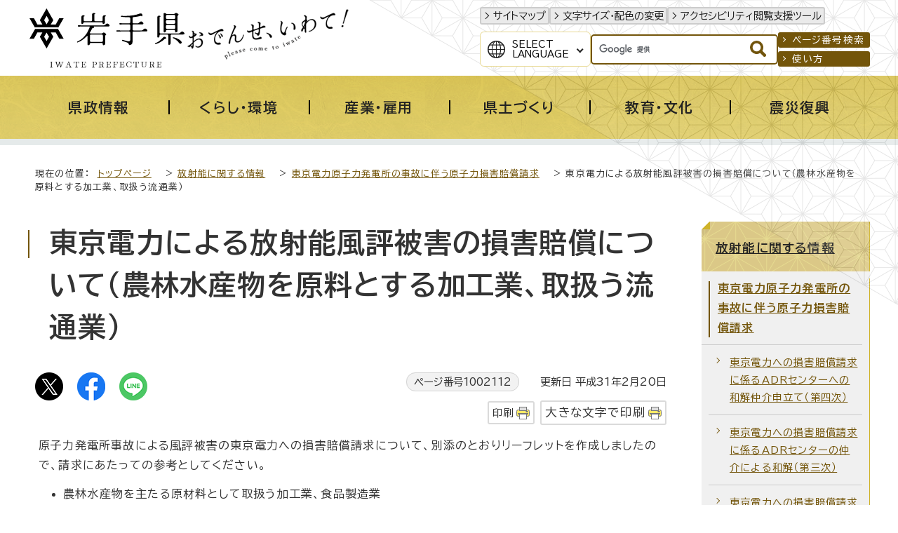

--- FILE ---
content_type: text/html
request_url: http://www.pref.iwate.jp.cache.yimg.jp/houshasen/baishou/1002112.html
body_size: 11926
content:
<!DOCTYPE html>
<html lang="ja">
<head prefix="og: http://ogp.me/ns# fb: http://ogp.me/ns/fb# article: http://ogp.me/ns/article#">
<!-- Google tag (gtag.js) -->
<script async src="https://www.googletagmanager.com/gtag/js?id=G-1QKGX40YQK"></script>
<script>
window.dataLayer = window.dataLayer || [];
function gtag(){dataLayer.push(arguments);}
gtag('js', new Date());

gtag('config', 'G-1QKGX40YQK');
gtag('config', 'UA-45989786-6');
</script>
<meta charset="UTF-8">
<meta name="keywords" content="岩手県,岩手,いわてけん,いわて,黄金の国,IWATE,iwate,岩手県公式ホームページ">
<meta name="google-site-verification" content="vTJTdQ2QE9NFQXPVIn5Gcuf9CjFR1ft0YBU2DmqAYgI">
<!--[if lt IE 9]>
<script src="../../_template_/_site_/_default_/_res/js/html5shiv-printshiv.min.js"></script>
<![endif]-->
<meta property="og:title" content="東京電力による放射能風評被害の損害賠償について（農林水産物を原料とする加工業、取扱う流通業）｜岩手県">
<meta property="og:type" content="article">
<meta property="og:description" content="岩手県">
<meta property="og:url" content="https://www.pref.iwate.jp/houshasen/baishou/1002112.html">
<meta property="og:image" content="https://www.pref.iwate.jp/_template_/_site_/_default_/_res/images/sns/ogimage.png">
<meta property="og:site_name" content="岩手県">
<meta property="og:locale" content="ja_JP">
<script src="../../_template_/_site_/_default_/_res/js/jquery-3.5.1.min.js"></script>
<script>
//<!--
var FI = {};
FI.jQuery = jQuery.noConflict(true);
FI.smpcss = "../../_template_/_site_/_default_/_res/design/default_smp.css?a";
FI.smpcss2 = "../../_template_/_site_/_default_/_res/dummy.css";
FI.ads_banner_analytics = true;
FI.open_data_analytics = true;
FI.pageid_search_analytics = true;
FI.file_data_analytics = true;
//-->
</script>
<script src="../../_template_/_site_/_default_/_res/js/smp.js?a"></script>
<script src="../../_template_/_site_/_default_/_res/js/common.js" defer></script>
<script src="../../_template_/_site_/_default_/_res/js/pagetop_fade.js" defer></script>
<script src="../../_template_/_site_/_default_/_res/js/articleall.js" async></script>
<script src="../../_template_/_site_/_default_/_res/js/dropdown_menu.js" defer></script>
<script src="../../_template_/_site_/_default_/_res/js/over.js" async></script>
<script src="../../_template_/_site_/_default_/_res/js/fm_util.js" async></script>
<link id="cmncss" href="../../_template_/_site_/_default_/_res/design/default.css?a" rel="stylesheet" type="text/css" class="pconly">
<link id="printcss" href="../../_template_/_site_/_default_/_res/print_dummy.css" rel="stylesheet" type="text/css" class="pconly">
<link id="bgcss" href="../../_template_/_site_/_default_/_res/dummy.css" rel="stylesheet" type="text/css" class="pconly">
<script>
//<!--
var bgcss1 = "../../_template_/_site_/_default_/_res/a.css";
var bgcss2 = "../../_template_/_site_/_default_/_res/b.css";
var bgcss3 = "../../_template_/_site_/_default_/_res/c.css";
var bgcss4 = "../../_template_/_site_/_default_/_res/dummy.css";
// -->
</script>
<link rel="preconnect" href="https://fonts.googleapis.com">
<link rel="preconnect" href="https://fonts.gstatic.com" crossorigin>
<link href="https://fonts.googleapis.com/css2?family=BIZ+UDPGothic:wght@400;700&family=Hina+Mincho&family=Lora:ital@0;1&display=swap" rel="stylesheet">
<title>岩手県 - 東京電力による放射能風評被害の損害賠償について（農林水産物を原料とする加工業、取扱う流通業）</title>
<link rel="apple-touch-icon-precomposed" href="../../_template_/_site_/_default_/_res/images/apple-touch-icon-precomposed.png">
<link rel="shortcut icon" href="../../_template_/_site_/_default_/_res/favicon.ico" type="image/vnd.microsoft.icon">
<link rel="icon" href="../../_template_/_site_/_default_/_res/favicon.ico" type="image/vnd.microsoft.icon">
<script id="pt_loader" src="../../_template_/_site_/_default_/_res/js/ewbc.min.js"></script>
</head>
<body>
<div id="fb-root"></div>
<script async defer src="https://connect.facebook.net/ja_JP/sdk.js#xfbml=1&version=v3.2"></script>
<noscript>
<p class="scriptmessage">当ホームページではjavascriptを使用しています。 javascriptの使用を有効にしなければ、一部の機能が正確に動作しない恐れがあります。お手数ですがjavascriptの使用を有効にしてください。</p>
</noscript>
<div id="wrapbg">
<div id="wrap">
<header id="headerbg" role="banner">
<div id="blockskip" class="pconly"><a href="#HONBUN">エンターキーを押すと、ナビゲーション部分をスキップし本文へ移動します。</a></div>
<div id="header">
<div id="tlogo">
<p><a href="https://www.pref.iwate.jp/"><img src="../../_template_/_site_/_default_/_res/design/images/header/tlogo.svg" alt="岩手県" width="225" height="85"></a></p>
<p class="pconly"><img src="../../_template_/_site_/_default_/_res/design/images/header/tlogo_catchcopy.png" alt="おでんせ、いわて！　Please come to Iwate" width="235" height="77"></p>
</div>
<div id="util">
<div id="util1">
<ul>
<li><a href="../../sitemap.html">サイトマップ</a></li>
<li class="pconly"><a href="../../about/site/usability.html">文字サイズ・配色の変更</a></li>
<li><a href="javascript:void(0);" id="pt_enable">アクセシビリティ閲覧支援ツール</a></li>
</ul>
</div>
<div id="util2">
<div id="translation" class="scatelang">
<button class="tismenulang" aria-expanded="false" aria-controls="translationlist" lang="en">Select<br>Language</button>
<ul aria-hidden="true" id="translationlist" translate="no">
<li lang="en"><a href="https://translate.google.com/translate?hl=en&sl=ja&tl=en&u=https://www.pref.iwate.jp/houshasen/baishou/1002112.html">English</a></li>
<li lang="zh-CN"><a href="https://translate.google.com/translate?hl=zh-CN&sl=ja&tl=zh-CN&u=https://www.pref.iwate.jp/houshasen/baishou/1002112.html">中文（简体字）</a></li>
<li lang="zh-TW"><a href="https://translate.google.com/translate?hl=zh-TW&sl=ja&tl=zh-TW&u=https://www.pref.iwate.jp/houshasen/baishou/1002112.html">中文（繁體字）</a></li>
<li lang="ko"><a href="https://translate.google.com/translate?hl=ko&sl=ja&tl=ko&u=https://www.pref.iwate.jp/houshasen/baishou/1002112.html">한국어</a></li>
</ul>
<!-- ▲▲▲ END translation ▲▲▲ --></div>
<div id="sitesearch">
<form role="search" id="cse-search-box" action="https://www.pref.iwate.jp/search/site.html">
<input type="hidden" name="cx" value="011451660060316888554:7ulai5w2tlc">
<input type="hidden" name="ie" value="UTF-8">
<input type="text" name="q" id="key" value="" title="サイト内検索"><input alt="検索" class="submit" src="../../_template_/_site_/_default_/_res/design/images/header/search.svg" type="image">
</form>
<script type="text/javascript" src="https://www.google.co.jp/coop/cse/brand?form=cse-search-box&lang=ja"></script>
<!-- ▲▲▲ END sitesearch ▲▲▲ --></div>
<div id="util3">
<ul>
<li><a href="../../about/site/idsearch.html">ページ番号検索</a></li>
<li><a href="../../about/site/search.html">使い方</a></li>
</ul>
<!-- ▲▲▲ END util3 ▲▲▲ --></div>
<!-- ▲▲▲ END util2 ▲▲▲ --></div>
</div>
</div>
</header>
<hr class="hide">
<nav id="gnavibg" role="navigation" aria-label="メインメニュー">
<div id="gnavi">
<ul id="topscate">
<li class="scate scate1">
<button class="tismenu pconly" aria-expanded="false" aria-controls="list1"><span>県政情報</span></button>
<div id="list1" class="navi" aria-hidden="true">
<div class="gnavilower">
<p class="gnavidetail"><a href="../../kensei/index.html">県政情報<span class="pconly">トップ</span></a></p>
<button class="gnaviclose pconly">閉じる</button>
<!-- ▲▲▲ END gnavilower ▲▲▲ --></div>
<ul class="clearfix pconly">
<li><a href="/kensei/profile/index.html">岩手県プロフィール</a></li>
<li><a href="/kensei/kouchoukouhou/index.html">広聴広報</a></li>
<li><a href="/kensei/nyuusatsu/index.html">入札・コンペ・公募情報</a></li>
<li><a href="/kensei/saiyou/index.html">採用・資格</a></li>
<li><a href="/kensei/jinji/index.html">人事</a></li>
<li><a href="/kensei/yosan/index.html">予算</a></li>
<li><a href="/kensei/houkikenpou/index.html">県法規集・県報・宗教法人・行政手続・不服審査</a></li>
<li><a href="/kensei/jouhoukoukai/index.html">情報公開・個人情報保護</a></li>
<li><a href="/kensei/1059746/index.html">公文書管理</a></li>
<li><a href="/kensei/zei/index.html">県税（けんぜいねっと）</a></li>
<li><a href="/kensei/kanzai/index.html">管財・庁舎管理</a></li>
<li><a href="/kensei/seisaku/index.html">政策</a></li>
<li><a href="/kensei/ilc/index.html">ILC推進</a></li>
<li><a href="/kensei/seisaku/suishin/1018014/index.html">いわて県民計画（2019～2028）</a></li>
<li><a href="/kensei/gyoseikeiei/index.html">行政経営</a></li>
<li><a href="/kensei/shingikai/index.html">審議会</a></li>
<li><a href="/kensei/toukei/index.html">統計情報</a></li>
<li><a href="/kensei/tetsuzuki/index.html">各種手続</a></li>
</ul>
<!-- ▲▲▲ END navi ▲▲▲ --></div>
<!-- ▲▲▲ END scate ▲▲▲ --></li>
<li class="scate scate2">
<button class="tismenu pconly" aria-expanded="false" aria-controls="list2"><span>くらし・環境</span></button>
<div id="list2" class="navi" aria-hidden="true">
<div class="gnavilower">
<p class="gnavidetail"><a href="../../kurashikankyou/index.html">くらし・環境<span class="pconly">トップ</span></a></p>
<button class="gnaviclose pconly">閉じる</button>
<!-- ▲▲▲ END gnavilower ▲▲▲ --></div>
<ul class="clearfix pconly">
<li><a href="/kurashikankyou/hokenfukushi/index.html">保健・福祉全般</a></li>
<li><a href="/kurashikankyou/iryou/index.html">医療</a></li>
<li><a href="/kurashikankyou/kosodate/index.html">子育て</a></li>
<li><a href="/kurashikankyou/fukushi/index.html">福祉</a></li>
<li><a href="/kurashikankyou/anzenanshin/index.html">安全・安心</a></li>
<li><a href="/kurashikankyou/kenchiku/index.html">住まい・建築・土地</a></li>
<li><a href="/kurashikankyou/npo/index.html">NPO・ボランティア・協働</a></li>
<li><a href="/kurashikankyou/chiiki/index.html">地域振興</a></li>
<li><a href="/kurashikankyou/1021252/index.html">移住定住</a></li>
<li><a href="/kurashikankyou/seishounendanjo/index.html">青少年育成・男女共同</a></li>
<li><a href="/kurashikankyou/shouhiseikatsu/index.html">消費生活</a></li>
<li><a href="/kurashikankyou/shizen/index.html">自然</a></li>
<li><a href="/kurashikankyou/gx/index.html">地球温暖化対策・脱炭素</a></li>
<li><a href="/kurashikankyou/kankyou/index.html">環境</a></li>
</ul>
<!-- ▲▲▲ END navi ▲▲▲ --></div>
<!-- ▲▲▲ END scate ▲▲▲ --></li>
<li class="scate scate3">
<button class="tismenu pconly" aria-expanded="false" aria-controls="list3"><span>産業・雇用</span></button>
<div id="list3" class="navi" aria-hidden="true">
<div class="gnavilower">
<p class="gnavidetail"><a href="../../sangyoukoyou/index.html">産業・雇用<span class="pconly">トップ</span></a></p>
<button class="gnaviclose pconly">閉じる</button>
<!-- ▲▲▲ END gnavilower ▲▲▲ --></div>
<ul class="clearfix pconly">
<li><a href="/sangyoukoyou/nourinsuisan/index.html">農林水産業一般</a></li>
<li><a href="/sangyoukoyou/nougyou/index.html">農業</a></li>
<li><a href="/sangyoukoyou/ringyou/index.html">林業</a></li>
<li><a href="/sangyoukoyou/suisan/index.html">水産業</a></li>
<li><a href="/sangyoukoyou/nouson/index.html">農業農村整備</a></li>
<li><a href="/sangyoukoyou/monozukuri/index.html">ものづくり産業</a></li>
<li><a href="/sangyoukoyou/sangyoushinkou/index.html">産業振興</a></li>
<li><a href="/sangyoukoyou/kankou/index.html">観光産業</a></li>
<li><a href="/sangyoukoyou/koyouroudou/index.html">雇用・労働</a></li>
</ul>
<!-- ▲▲▲ END navi ▲▲▲ --></div>
<!-- ▲▲▲ END scate ▲▲▲ --></li>
<li class="scate scate4">
<button class="tismenu pconly" aria-expanded="false" aria-controls="list4"><span>県土づくり</span></button>
<div id="list4" class="navi" aria-hidden="true">
<div class="gnavilower">
<p class="gnavidetail"><a href="../../kendozukuri/index.html">県土づくり<span class="pconly">トップ</span></a></p>
<button class="gnaviclose pconly">閉じる</button>
<!-- ▲▲▲ END gnavilower ▲▲▲ --></div>
<ul class="clearfix pconly">
<li><a href="/kendozukuri/kendoseibi/index.html">県土整備総合</a></li>
<li><a href="/kendozukuri/douro/index.html">道路</a></li>
<li><a href="/kendozukuri/koutsuu/index.html">交通</a></li>
<li><a href="/kendozukuri/kouwankuukou/index.html">港湾・空港</a></li>
<li><a href="/kendozukuri/kasensabou/index.html">河川・砂防・土砂災害</a></li>
<li><a href="/kendozukuri/toshigesui/index.html">都市計画・下水道</a></li>
<li><a href="/kendozukuri/kensetsu/index.html">建設業</a></li>
</ul>
<!-- ▲▲▲ END navi ▲▲▲ --></div>
<!-- ▲▲▲ END scate ▲▲▲ --></li>
<li class="scate scate5">
<button class="tismenu pconly" aria-expanded="false" aria-controls="list5"><span>教育・文化</span></button>
<div id="list5" class="navi" aria-hidden="true">
<div class="gnavilower">
<p class="gnavidetail"><a href="../../kyouikubunka/index.html">教育・文化<span class="pconly">トップ</span></a></p>
<button class="gnaviclose pconly">閉じる</button>
<!-- ▲▲▲ END gnavilower ▲▲▲ --></div>
<ul class="clearfix pconly">
<li><a href="/kyouikubunka/kyouiku/index.html">教育</a></li>
<li><a href="/kyouikubunka/shougaigakushuu/index.html">生涯学習</a></li>
<li><a href="/kyouikubunka/bunka/index.html">文化・芸術</a></li>
<li><a href="/kyouikubunka/kokusai/index.html">国際・多文化共生</a></li>
<li><a href="/kyouikubunka/sports/index.html">スポーツ・健康</a></li>
<li><a href="/kyouikubunka/1059148/index.html">岩手の3つの世界遺産</a></li>
</ul>
<!-- ▲▲▲ END navi ▲▲▲ --></div>
<!-- ▲▲▲ END scate ▲▲▲ --></li>
<li class="scate scate6">
<button class="tismenu pconly" aria-expanded="false" aria-controls="list6"><span>震災復興</span></button>
<div id="list6" class="navi" aria-hidden="true">
<div class="gnavilower">
<p class="gnavidetail"><a href="../../shinsaifukkou/index.html">震災復興<span class="pconly">トップ</span></a></p>
<button class="gnaviclose pconly">閉じる</button>
<!-- ▲▲▲ END gnavilower ▲▲▲ --></div>
<ul class="clearfix pconly">
<li><a href="/shinsaifukkou/fukkounougoki/index.html">復興の動き</a></li>
<li><a href="/shinsaifukkou/anzen/index.html">安全の確保</a></li>
<li><a href="/shinsaifukkou/saiken/index.html">暮らしの再建</a></li>
<li><a href="/shinsaifukkou/nariwai/index.html">なりわいの再生</a></li>
<li><a href="/shinsaifukkou/densho/index.html">未来のための伝承・発信</a></li>
<li><a href="/shinsaifukkou/fukkoukeikaku/index.html">復興計画等</a></li>
<li><a href="/shinsaifukkou/fukkoiinkai/index.html">復興委員会</a></li>
<li><a href="/shinsaifukkou/fukkoutokku/index.html">復興特区</a></li>
<li><a href="/shinsaifukkou/shien/index.html">支援する</a></li>
<li><a href="/shinsaifukkou/shichouson/index.html">市町村情報</a></li>
</ul>
<!-- ▲▲▲ END navi ▲▲▲ --></div>
<!-- ▲▲▲ END scate ▲▲▲ --></li>
<!-- ▲▲▲ END topscate ul▲▲▲ --></ul>
<!-- ▲▲▲ END gnavi ▲▲▲ --></div>
<!-- ▲▲▲ END gnavibg ▲▲▲ --></nav>
<hr class="hide">
<nav id="tpath" role="navigation" aria-label="現在の位置">
<p>現在の位置：&nbsp;
<a href="../../index.html">トップページ</a> &gt;
<a href="../../houshasen/index.html">放射能に関する情報</a> &gt;
<a href="../../houshasen/baishou/index.html">東京電力原子力発電所の事故に伴う原子力損害賠償請求</a> &gt;
東京電力による放射能風評被害の損害賠償について（農林水産物を原料とする加工業、取扱う流通業）
</p>
</nav>
<hr class="hide">
<div id="pagebodybg">
<div id="pagebody" class="clearfix lnaviright">
<p class="skip"><a id="HONBUN">ここから本文です。</a></p>
<main id="page" role="main">
<article id="content">
<div id="voice">
<h1>東京電力による放射能風評被害の損害賠償について（農林水産物を原料とする加工業、取扱う流通業）</h1>
<div class="box">
<div class="sns ai_skip rs_skip rs_preserve">
<div id="tw"><a href="https://twitter.com/intent/tweet?text=%E6%9D%B1%E4%BA%AC%E9%9B%BB%E5%8A%9B%E3%81%AB%E3%82%88%E3%82%8B%E6%94%BE%E5%B0%84%E8%83%BD%E9%A2%A8%E8%A9%95%E8%A2%AB%E5%AE%B3%E3%81%AE%E6%90%8D%E5%AE%B3%E8%B3%A0%E5%84%9F%E3%81%AB%E3%81%A4%E3%81%84%E3%81%A6%EF%BC%88%E8%BE%B2%E6%9E%97%E6%B0%B4%E7%94%A3%E7%89%A9%E3%82%92%E5%8E%9F%E6%96%99%E3%81%A8%E3%81%99%E3%82%8B%E5%8A%A0%E5%B7%A5%E6%A5%AD%E3%80%81%E5%8F%96%E6%89%B1%E3%81%86%E6%B5%81%E9%80%9A%E6%A5%AD%EF%BC%89%ef%bd%9c%E5%B2%A9%E6%89%8B%E7%9C%8C&url=https%3A%2F%2Fwww.pref.iwate.jp%2Fhoushasen%2Fbaishou%2F1002112.html" target="_blank"><img alt="Xでポスト" height="40" src="../../_template_/_site_/_default_/_res/images/sns/post.png" width="40"></a></div>

<div id="fb"><a href="https://www.facebook.com/sharer.php?u=https%3A%2F%2Fwww.pref.iwate.jp%2Fhoushasen%2Fbaishou%2F1002112.html&t=%E6%9D%B1%E4%BA%AC%E9%9B%BB%E5%8A%9B%E3%81%AB%E3%82%88%E3%82%8B%E6%94%BE%E5%B0%84%E8%83%BD%E9%A2%A8%E8%A9%95%E8%A2%AB%E5%AE%B3%E3%81%AE%E6%90%8D%E5%AE%B3%E8%B3%A0%E5%84%9F%E3%81%AB%E3%81%A4%E3%81%84%E3%81%A6%EF%BC%88%E8%BE%B2%E6%9E%97%E6%B0%B4%E7%94%A3%E7%89%A9%E3%82%92%E5%8E%9F%E6%96%99%E3%81%A8%E3%81%99%E3%82%8B%E5%8A%A0%E5%B7%A5%E6%A5%AD%E3%80%81%E5%8F%96%E6%89%B1%E3%81%86%E6%B5%81%E9%80%9A%E6%A5%AD%EF%BC%89%ef%bd%9c%E5%B2%A9%E6%89%8B%E7%9C%8C" target="_blank"><img alt="フェイスブックでシェア" height="40" src="../../_template_/_site_/_default_/_res/images/sns/share.png" width="40"></a></div>

<div id="snsline"><a href="https://line.me/R/msg/text/?%E6%9D%B1%E4%BA%AC%E9%9B%BB%E5%8A%9B%E3%81%AB%E3%82%88%E3%82%8B%E6%94%BE%E5%B0%84%E8%83%BD%E9%A2%A8%E8%A9%95%E8%A2%AB%E5%AE%B3%E3%81%AE%E6%90%8D%E5%AE%B3%E8%B3%A0%E5%84%9F%E3%81%AB%E3%81%A4%E3%81%84%E3%81%A6%EF%BC%88%E8%BE%B2%E6%9E%97%E6%B0%B4%E7%94%A3%E7%89%A9%E3%82%92%E5%8E%9F%E6%96%99%E3%81%A8%E3%81%99%E3%82%8B%E5%8A%A0%E5%B7%A5%E6%A5%AD%E3%80%81%E5%8F%96%E6%89%B1%E3%81%86%E6%B5%81%E9%80%9A%E6%A5%AD%EF%BC%89%ef%bd%9c%E5%B2%A9%E6%89%8B%E7%9C%8C%0d%0ahttps%3A%2F%2Fwww.pref.iwate.jp%2Fhoushasen%2Fbaishou%2F1002112.html" target="_blank"><img alt="ラインでシェア" height="40" src="../../_template_/_site_/_default_/_res/images/sns/lineit.png" width="40"></a></div>
</div>
<p class="update">
<span class="idnumber">ページ番号1002112</span>　
更新日
平成31年2月20日
</p>
<p class="printbtn pconly"><span class="print pconly"><a href="javascript:void(0);" onclick="print(); return false;">印刷</a></span><span class="printl"><a href="javascript:void(0);" onclick="printData(); return false;">大きな文字で印刷</a></span></p>
<!-- ▲▲▲ END box ▲▲▲ --></div>
<p>原子力発電所事故による風評被害の東京電力への損害賠償請求について、別添のとおりリーフレットを作成しましたので、請求にあたっての参考としてください。</p><ul>
<li>農林水産物を主たる原材料として取扱う加工業、食品製造業</li>
<li>農林水産物及び加工品を継続的に取扱う流通業</li>
</ul><ul class="objectlink"><li class="pdf">
<a href="../../_res/projects/default_project/_page_/001/009/060/hp_fuuhyou_higai.pdf" class="ga-tmp" data-type="ga-tmp">リーフレット （PDF 163.4KB）</a>
</li>
</ul>
<div class="plugin pconly">
<p>PDFファイルをご覧いただくには、「Adobe（R） Reader（R）」が必要です。お持ちでない方は<a href="http://get.adobe.com/jp/reader/" target="_blank">アドビシステムズ社のサイト（新しいウィンドウ）</a>からダウンロード（無料）してください。</p>
</div>
<div id="reference">
<h2><span>このページに関する</span>お問い合わせ</h2>
<p><span class="department"><span class="division">商工労働観光部　商工企画室</span>　企画担当</span><br>〒020-8570　岩手県盛岡市内丸10-1<br>電話番号：019-629-5529　ファクス番号：019-626-4779<br><a class="mail" href="https://www.pref.iwate.jp/cgi-bin/contacts/C04010101">お問い合わせは専用フォームをご利用ください。</a></p>
</div>
</div>
</article>
</main>
<hr class="hide">
<nav id="lnavi" class="pconly" role="navigation" aria-labelledby="localnav">
<div id="menubg">
<div id="menu">
<h2 id="localnav"><a href="../../houshasen/index.html">放射能に関する情報</a></h2>
<h3><a href="../../houshasen/baishou/index.html">東京電力原子力発電所の事故に伴う原子力損害賠償請求</a></h3>
<ul class="lmenu">
<li><a href="../../houshasen/baishou/1072311.html">東京電力への損害賠償請求に係るADRセンターへの和解仲介申立て（第四次）</a></li>
<li><a href="../../houshasen/baishou/1022187.html">東京電力への損害賠償請求に係るADRセンターの仲介による和解（第三次）</a></li>
<li><a href="../../houshasen/baishou/1002105.html">東京電力への損害賠償請求に係るADRセンターの仲介による和解（第二次）</a></li>
<li><a href="../../houshasen/baishou/1002107.html">東京電力株式会社への損害賠償請求に係るADRセンターの仲介による和解について</a></li>
<li><a href="../../houshasen/baishou/1002109.html">東京電力福島第一原子力発電所事故に係る損害賠償請求の実施</a></li>
<li><a href="../../houshasen/baishou/1002110.html">東京電力による自主的除染費用の賠償請求の受付開始</a></li>
<li><a href="../../houshasen/baishou/1002111.html">原子力発電所事故による風評被害の損害賠償（農林水産物）に関するお問い合わせ</a></li>
<li class="choice">東京電力による放射能風評被害の損害賠償について（農林水産物を原料とする加工業、取扱う流通業）</li>
<li><a href="../../houshasen/baishou/1002113.html">原発放射線による観光業の風評被害に係る損害賠償請求</a></li>
<li><a href="../../houshasen/baishou/1002114.html">東京電力及び関係団体へのリンク</a></li>
</ul>
</div>
</div>
</nav>
</div>
</div>
<hr class="hide">
<nav id="jssmpbtmnavi" class="smponly">
<ul>
<li id="jssmpbtmnavi01"></li>
<li id="jssmpbtmnavi02"><a href="https://iwate-bousai.my.salesforce-sites.com/"><span>いわて防災情報</span></a></li>
<li id="jssmpbtmnavi03"><a href="../../event_calendar.html"><span>イベント</span></a></li>
<li id="jssmpbtmnavi04">
<div id="smpmenup1" class="bmenu pscatenone">
<button class="hnmenu hnplus" aria-controls="gnavismp1" aria-expanded="false">
<span>さがす</span>
</button>
<div id="gnavismp1" aria-hidden="true" class="openmenu">
<!-- サイト内検索はID重複のため、移動で対応 -->
<div class="keyword">
<dl>
<dt>注目のキーワード</dt>
<dd><a href="/kurashikankyou/shizen/yasei/1049881/1056087.html">クマ</a></dd>
<dd><a href="/kensei/seisaku/furusato.html">ふるさと納税</a></dd>
<dd><a href="/kurashikankyou/1021252/1019670.html">移住</a></dd>
</dl>
</div>
<ul id="stopkcate" class="clearfix">
<li class="kcate kcate1">
<button class="tismenu" aria-expanded="false" aria-controls="skenlist1"><img src="/_res/projects/default_project/_page_/001/000/001/2024kensei/kensei_01.png" alt="" width="70" height="70">岩手県の基本情報</button>
<div id="skenlist1" class="navi" aria-hidden="true">
<div class="kenlower clearfix">
<p class="kendetail"><a href="#">岩手県の基本情報<span class="pconly">に関する一覧ページ</span></a></p>
<button class="kenclose pconly">閉じる</button>
</div>
<ul class="clearfix">
<li><a href="/kensei/profile/index.html">岩手県プロフィール</a></li>
<li><a href="/soshiki/index.html">組織から探す</a></li>
<li><a href="/soshiki/tel/index.html">直通電話番号一覧</a></li>
<li><a href="/kensei/profile/1000663.html">岩手県庁へのアクセス</a></li>
<li><a href="/kensei/kanzai/kenchou/index.html">県庁舎のご案内</a></li>
<li><a href="/shisetsu/index.html">施設案内</a></li>
<li><a href="/kids/index.html">いわてけんキッズページ</a></li>
<li><a href="/kensei/toukei/index.html">統計情報</a></li>
<li><a href="/kensei/houkikenpou/index.html">県法規集・県報・宗教法人・行政手続・不服審査</a></li>
</ul>
</div>
</li>
<li class="kcate kcate2">
<button class="tismenu" aria-expanded="false" aria-controls="skenlist2"><img src="/_res/projects/default_project/_page_/001/000/001/2024kensei/kensei_02.png" alt="" width="70" height="70">県の組織</button>
<div id="skenlist2" class="navi" aria-hidden="true">
<div class="kenlower clearfix">
<p class="kendetail"><a href="#">県の組織<span class="pconly">に関する一覧ページ</span></a></p>
<button class="kenclose pconly">閉じる</button>
</div>
<ul class="clearfix">
<li><a href="/soshiki/index.html">組織から探す</a></li>
<li><a href="/kensei/kanzai/shinkoukyoku/index.html">各振興局のご案内</a></li>
<li><a href="/morioka/index.html">盛岡広域振興局</a></li>
<li><a href="/kennan/index.html">県南広域振興局</a></li>
<li><a href="/engan/index.html">沿岸広域振興局</a></li>
<li><a href="/kenpoku/index.html">県北広域振興局</a></li>
<li><a href="/kengai/index.html">県外事務所</a></li>
<li><a href="/iryoukyoku/index.html">医療局</a></li>
<li><a href="/kigyoukyoku/index.html">企業局</a></li>
<li><a href="/kyouikubunka/kyouiku/index.html">教育</a></li>
<li><a href="/kenkei/index.html">公安委員会・県警本部</a></li>
<li><a href="/iinkai/index.html">各種委員会</a></li>
</ul>
</div>
</li>
<li class="kcate kcate3">
<button class="tismenu" aria-expanded="false" aria-controls="skenlist3"><img src="/_res/projects/default_project/_page_/001/000/001/2024kensei/kensei_03.png" alt="" width="70" height="70">広報・メディア</button>
<div id="skenlist3" class="navi" aria-hidden="true">
<div class="kenlower clearfix">
<p class="kendetail"><a href="#">広報・メディア<span class="pconly">に関する一覧ページ</span></a></p>
<button class="kenclose pconly">閉じる</button>
</div>
<ul class="clearfix">
<li><a href="/kensei/kouchoukouhou/index.html">広聴広報</a></li>
<li><a href="https://twitter.com/pref_iwate">広聴広報課ツイッター<img src="/_template_/_site_/_default_/_res/images/parts/newwin3.gif" alt="外部リンク" width="12" height="11" class="external"></a>
</li>
<li><a href="https://www.youtube.com/user/prefiwate">岩手県公式動画チャンネル（YouTube）<img src="/_template_/_site_/_default_/_res/images/parts/newwin3.gif" alt="外部リンク" width="12" height="11" class="external"></a>
</li>
</ul>
</div>
</li>
<li class="kcate kcate4">
<button class="tismenu" aria-expanded="false" aria-controls="skenlist4"><img src="/_res/projects/default_project/_page_/001/000/001/2024kensei/kensei_04.png" alt="" width="70" height="70">各種手続き</button>
<div id="skenlist4" class="navi" aria-hidden="true">
<div class="kenlower clearfix">
<p class="kendetail"><a href="#">各種手続き<span class="pconly">に関する一覧ページ</span></a></p>
<button class="kenclose pconly">閉じる</button>
</div>
<ul class="clearfix">
<li><a href="/kensei/tetsuzuki/passport/index.html">パスポート・旅券</a></li>
<li><a href="/public_comment/index.html">パブリック・コメント</a></li>
<li><a href="https://s-kantan.jp/pref-iwate-d/downloadForm/downloadFormList_initDisplay.action">様式ダウンロード<img src="/_template_/_site_/_default_/_res/images/parts/newwin3.gif" alt="外部リンク" width="12" height="11" class="external"></a>
</li>
</ul>
</div>
</li>
<li class="kcate kcate5">
<button class="tismenu" aria-expanded="false" aria-controls="skenlist5"><img src="/_res/projects/default_project/_page_/001/000/001/2024kensei/kensei_05.png" alt="" width="70" height="70">オンラインサービス</button>
<div id="skenlist5" class="navi" aria-hidden="true">
<div class="kenlower clearfix">
<p class="kendetail"><a href="#">オンラインサービス<span class="pconly">に関する一覧ページ</span></a></p>
<button class="kenclose pconly">閉じる</button>
</div>
<ul class="clearfix">
<li><a href="http://www.douro.com/">岩手県道路情報提供サービス<img src="/_template_/_site_/_default_/_res/images/parts/newwin3.gif" alt="外部リンク" width="12" height="11" class="external"></a>
</li>
<li><a href="/kensei/seisaku/jouhouka/1053777/1055840/1012017.html">電子申請・届出サービス</a></li>
<li><a href="/kensei/tetsuzuki/noufu/index.html">ペイジーを利用した電子納付</a></li>
<li><a href="https://www.sonicweb-asp.jp/iwate">いわてデジタルマップ<img src="/_template_/_site_/_default_/_res/images/parts/newwin3.gif" alt="外部リンク" width="12" height="11" class="external"></a>
</li>
<li><a href="http://igis.pref.iwate.jp/udmap/">いわてユニバーサルデザイン電子マップ<img src="/_template_/_site_/_default_/_res/images/parts/newwin3.gif" alt="外部リンク" width="12" height="11" class="external"></a>
</li>
<li><a href="/opendata/1000081/index.html">岩手県オープンデータサイト</a></li>
</ul>
</div>
</li>
<li class="kcate kcate6">
<button class="tismenu" aria-expanded="false" aria-controls="skenlist6"><img src="/_res/projects/default_project/_page_/001/000/001/2024kensei/kensei_06.png" alt="" width="69" height="70">ご意見・ご提言</button>
<div id="skenlist6" class="navi" aria-hidden="true">
<div class="kenlower clearfix">
<p class="kendetail"><a href="#">ご意見・ご提言<span class="pconly">に関する一覧ページ</span></a></p>
<button class="kenclose pconly">閉じる</button>
</div>
<ul class="clearfix">
<li><a href="/kensei/kouchoukouhou/teigen/1000810.html">県への御意見・御提言の受付</a></li>
</ul>
</div>
</li>
<li class="kcate kcate7">
<button class="tismenu" aria-expanded="false" aria-controls="skenlist7"><img src="/_res/projects/default_project/_page_/001/000/001/2024kensei/kensei_07.png" alt="" width="67" height="70">相談窓口</button>
<div id="skenlist7" class="navi" aria-hidden="true">
<div class="kenlower clearfix">
<p class="kendetail"><a href="#">相談窓口<span class="pconly">に関する一覧ページ</span></a></p>
<button class="kenclose pconly">閉じる</button>
</div>
<ul class="clearfix">
<li><a href="/soudan/index.html">相談窓口</a></li>
<li><a href="/shinsaifukkou/saiken/soudan/index.html">生活相談</a></li>
<li><a href="/fukushisoudan/index.html">岩手県福祉総合相談センター</a></li>
<li><a href="/soudan/1002080.html">教育相談窓口一覧</a></li>
<li><a href="/kurashikankyou/kosodate/kikan/miyako/index.html">岩手県宮古児童相談所</a></li>
<li><a href="/kurashikankyou/kosodate/kikan/ichinoseki/index.html">岩手県一関児童相談所</a></li>
<li><a href="/kurashikankyou/shouhiseikatsu/index.html">消費生活</a></li>
<li><a href="/soudan/1002085.html">消費生活相談窓口・問い合わせ先</a></li>
<li><a href="/iinkai/roudou/index.html">労働相談（岩手県労働委員会）</a></li>
</ul>
</div>
</li>
<li class="kcate kcate8">
<button class="tismenu" aria-expanded="false" aria-controls="skenlist8"><img src="/_res/projects/default_project/_page_/001/000/001/2024kensei/kensei_08.png" alt="" width="70" height="70">入札・コンペ・公募情報</button>
<div id="skenlist8" class="navi" aria-hidden="true">
<div class="kenlower clearfix">
<p class="kendetail"><a href="#">入札・コンペ・公募情報<span class="pconly">に関する一覧ページ</span></a></p>
<button class="kenclose pconly">閉じる</button>
</div>
<ul class="clearfix">
<li><a href="/kensei/nyuusatsu/index.html">入札・コンペ・公募情報</a></li>
<li><a href="/kensei/nyuusatsu/kouji/index.html">県営建設工事入札</a></li>
<li><a href="/kensei/nyuusatsu/gyoumu/index.html">建設関連業務入札</a></li>
<li><a href="/kensei/nyuusatsu/buppin/index.html">物品入札</a></li>
<li><a href="/kensei/nyuusatsu/it/index.html">IT関連入札</a></li>
<li><a href="/kensei/nyuusatsu/compe/index.html">コンペ</a></li>
<li><a href="/kensei/nyuusatsu/sonota/index.html">その他入札情報</a></li>
<li><a href="/kensei/nyuusatsu/1010807/index.html">その他公募情報</a></li>
</ul>
</div>
</li>
<li class="kcate kcate9">
<button class="tismenu" aria-expanded="false" aria-controls="skenlist9"><img src="/_res/projects/default_project/_page_/001/000/001/2024kensei/kensei_09.png" alt="" width="70" height="70">補助・融資</button>
<div id="skenlist9" class="navi" aria-hidden="true">
<div class="kenlower clearfix">
<p class="kendetail"><a href="#">補助・融資<span class="pconly">に関する一覧ページ</span></a></p>
<button class="kenclose pconly">閉じる</button>
</div>
<ul class="clearfix">
<li><a href="/kensei/tetsuzuki/hojo/index.html">補助・融資</a></li>
<li><a href="/kensei/tetsuzuki/hojo/1012245/index.html">ふるさと振興部</a></li>
<li><a href="/kensei/tetsuzuki/hojo/1012253/index.html">文化スポーツ部</a></li>
<li><a href="/kensei/tetsuzuki/hojo/kankyo/index.html">環境生活部</a></li>
<li><a href="/kensei/tetsuzuki/hojo/hokenfukushi/index.html">保健福祉部</a></li>
<li><a href="/kensei/tetsuzuki/hojo/shoko/index.html">商工労働観光部</a></li>
<li><a href="/kensei/tetsuzuki/hojo/nourin/index.html">農林水産部</a></li>
<li><a href="/kensei/tetsuzuki/hojo/kendoseibi/index.html">県土整備部</a></li>
<li><a href="/kensei/tetsuzuki/hojo/1012306/index.html">復興防災部</a></li>
<li><a href="/kensei/tetsuzuki/hojo/1012308/index.html">企業局</a></li>
<li><a href="/kensei/tetsuzuki/hojo/kyouiku/index.html">教育委員会事務局</a></li>
</ul>
</div>
</li>
</ul>
<button class="hnclose">閉じる</button>
</div>
</div>
</li>
</ul>
<!-- ▲▲▲ END jssmpbtmnavi ▲▲▲ --></nav>
<footer role="contentinfo">
<div id="footerbg">
<aside id="guidebg" role="complementary">
<div id="guide">
<p class="pagetop"><a href="#wrap"><img src="../../_template_/_site_/_default_/_res/design/images/page/mark_pagetop.png" alt="TOP" width="64" height="64"></a></p>
<ul>
<li><a href="javascript:history.back();" class="pageback">前のページへ戻る</a></li>
<li><a href="../../index.html" class="pagehome">トップページへ戻る</a></li>
</ul>
<div class="viewmode">
<dl>
<dt>表示</dt><dd>
<ul>
<li><a href="javascript:void(0)" id="viewmode_pc">PC</a></li>
<li><a href="javascript:void(0)" id="viewmode_smp">スマートフォン</a></li>
</ul></dd>
</dl>
<!-- ▲▲▲ END viewmode ▲▲▲ --></div>
<!-- ▲▲▲ END guide ▲▲▲ --></div>
<!-- ▲▲▲ END guidebg ▲▲▲ --></aside>
<hr class="hide">
<div id="footer">
<div id="add">
<h2>岩手県庁</h2>
<address>〒020-8570　岩手県盛岡市内丸10番1号<br>
電話番号：019-651-3111（総合案内）</address>
<p><a href="../../kensei/profile/1000663.html">県庁へのアクセス</a></p>
<!-- ▲▲▲ END add ▲▲▲ --></div>
<div id="footernavi">
<ul>
<li><a href="../../sitemap.html">サイトマップ</a></li>
<li><a href="../../kensei/profile/links/1000665.html">県内各市町村</a></li>
<li><a href="../../about/privacy.html">個人情報の取り扱い</a></li>
<li><a href="../../about/accessibility/accessibility.html">ウェブアクセシビリティ</a></li>
<li><a href="../../about/site/howtouse.html">サイトの利用ガイド</a></li>
<li><a href="../../about/link.html">リンクについて</a></li>
</ul>
<!-- ▲▲▲ END footernavi ▲▲▲ --></div>
<!-- ▲▲▲ END footer ▲▲▲ --></div>
<hr class="hide">
<div id="copy">
<ul>
<li><a href="https://www.library.pref.iwate.jp/" target="_blank"><img src="../../_template_/_site_/_default_/_res/design/images/footer/lib.png" alt="岩手県立図書館" width="230" height="50"></a></li>
<li><a href="https://www.ima.or.jp/" target="_blank"><img src="../../_template_/_site_/_default_/_res/design/images/footer/art.png" alt="岩手県立美術館" width="230" height="50"></a></li>
<li><a href="https://www2.pref.iwate.jp/~hp0910/index.html" target="_blank"><img src="../../_template_/_site_/_default_/_res/design/images/footer/museum.png" alt="岩手県立博物館" width="230" height="50"></a></li>
</ul>
<p lang="en">&copy; 2024 Iwate Prefectural Government.　<br>
<span lang="ja">掲載されている情報は、著作権法上認められた場合を除き、<br class="pconly">無断で複製・転用することはできません。</span></p>
<!-- ▲▲▲ END copy ▲▲▲ --></div>
<!-- ▲▲▲ END footerbg ▲▲▲ --></div>
<!-- ▲▲▲ END footer ▲▲▲ --></footer>
</div>
</div>
<!-- xmldata for linkcheck start
<linkdata>
<pageid>1002112</pageid>
<pagetitle>東京電力による放射能風評被害の損害賠償について（農林水産物を原料とする加工業、取扱う流通業）</pagetitle>
<pageurl>https://www.pref.iwate.jp/houshasen/baishou/1002112.html</pageurl>
<device>p</device>
<groupid>G0131</groupid>
<groupname>G0131　復興防災部復興危機管理室</groupname>
<linktitle></linktitle>
<linkurl></linkurl>
</linkdata>
xmldata for linkcheck end  -->
</body>
</html>
